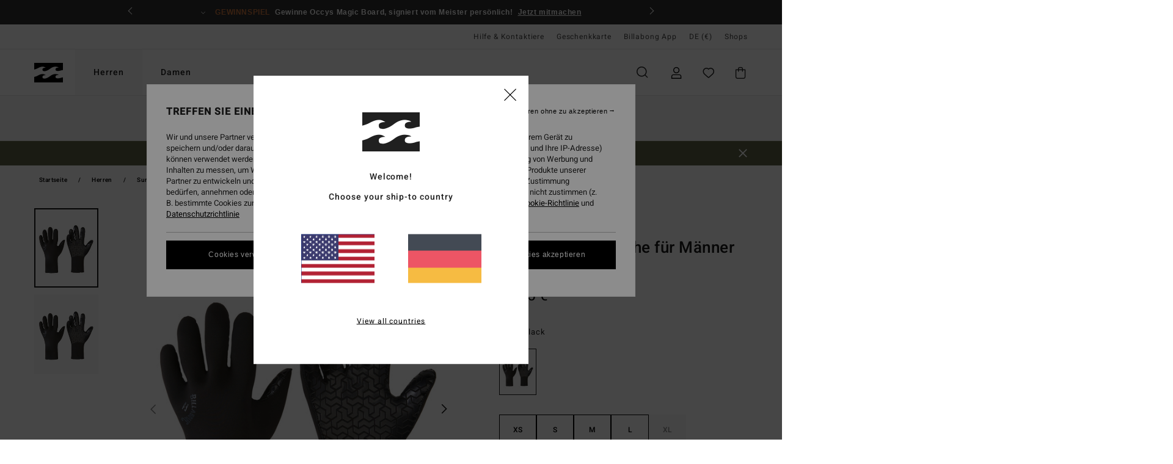

--- FILE ---
content_type: text/html; charset=utf-8
request_url: https://www.google.com/recaptcha/api2/anchor?ar=1&k=6LdO5R0hAAAAAPKpQsz4nXI8K91jv5vSVDAt-QKD&co=aHR0cHM6Ly93d3cuYmlsbGFib25nLmRlOjQ0Mw..&hl=en&v=TkacYOdEJbdB_JjX802TMer9&size=invisible&anchor-ms=120000&execute-ms=15000&cb=nbf4vuurpz96
body_size: 45592
content:
<!DOCTYPE HTML><html dir="ltr" lang="en"><head><meta http-equiv="Content-Type" content="text/html; charset=UTF-8">
<meta http-equiv="X-UA-Compatible" content="IE=edge">
<title>reCAPTCHA</title>
<style type="text/css">
/* cyrillic-ext */
@font-face {
  font-family: 'Roboto';
  font-style: normal;
  font-weight: 400;
  src: url(//fonts.gstatic.com/s/roboto/v18/KFOmCnqEu92Fr1Mu72xKKTU1Kvnz.woff2) format('woff2');
  unicode-range: U+0460-052F, U+1C80-1C8A, U+20B4, U+2DE0-2DFF, U+A640-A69F, U+FE2E-FE2F;
}
/* cyrillic */
@font-face {
  font-family: 'Roboto';
  font-style: normal;
  font-weight: 400;
  src: url(//fonts.gstatic.com/s/roboto/v18/KFOmCnqEu92Fr1Mu5mxKKTU1Kvnz.woff2) format('woff2');
  unicode-range: U+0301, U+0400-045F, U+0490-0491, U+04B0-04B1, U+2116;
}
/* greek-ext */
@font-face {
  font-family: 'Roboto';
  font-style: normal;
  font-weight: 400;
  src: url(//fonts.gstatic.com/s/roboto/v18/KFOmCnqEu92Fr1Mu7mxKKTU1Kvnz.woff2) format('woff2');
  unicode-range: U+1F00-1FFF;
}
/* greek */
@font-face {
  font-family: 'Roboto';
  font-style: normal;
  font-weight: 400;
  src: url(//fonts.gstatic.com/s/roboto/v18/KFOmCnqEu92Fr1Mu4WxKKTU1Kvnz.woff2) format('woff2');
  unicode-range: U+0370-0377, U+037A-037F, U+0384-038A, U+038C, U+038E-03A1, U+03A3-03FF;
}
/* vietnamese */
@font-face {
  font-family: 'Roboto';
  font-style: normal;
  font-weight: 400;
  src: url(//fonts.gstatic.com/s/roboto/v18/KFOmCnqEu92Fr1Mu7WxKKTU1Kvnz.woff2) format('woff2');
  unicode-range: U+0102-0103, U+0110-0111, U+0128-0129, U+0168-0169, U+01A0-01A1, U+01AF-01B0, U+0300-0301, U+0303-0304, U+0308-0309, U+0323, U+0329, U+1EA0-1EF9, U+20AB;
}
/* latin-ext */
@font-face {
  font-family: 'Roboto';
  font-style: normal;
  font-weight: 400;
  src: url(//fonts.gstatic.com/s/roboto/v18/KFOmCnqEu92Fr1Mu7GxKKTU1Kvnz.woff2) format('woff2');
  unicode-range: U+0100-02BA, U+02BD-02C5, U+02C7-02CC, U+02CE-02D7, U+02DD-02FF, U+0304, U+0308, U+0329, U+1D00-1DBF, U+1E00-1E9F, U+1EF2-1EFF, U+2020, U+20A0-20AB, U+20AD-20C0, U+2113, U+2C60-2C7F, U+A720-A7FF;
}
/* latin */
@font-face {
  font-family: 'Roboto';
  font-style: normal;
  font-weight: 400;
  src: url(//fonts.gstatic.com/s/roboto/v18/KFOmCnqEu92Fr1Mu4mxKKTU1Kg.woff2) format('woff2');
  unicode-range: U+0000-00FF, U+0131, U+0152-0153, U+02BB-02BC, U+02C6, U+02DA, U+02DC, U+0304, U+0308, U+0329, U+2000-206F, U+20AC, U+2122, U+2191, U+2193, U+2212, U+2215, U+FEFF, U+FFFD;
}
/* cyrillic-ext */
@font-face {
  font-family: 'Roboto';
  font-style: normal;
  font-weight: 500;
  src: url(//fonts.gstatic.com/s/roboto/v18/KFOlCnqEu92Fr1MmEU9fCRc4AMP6lbBP.woff2) format('woff2');
  unicode-range: U+0460-052F, U+1C80-1C8A, U+20B4, U+2DE0-2DFF, U+A640-A69F, U+FE2E-FE2F;
}
/* cyrillic */
@font-face {
  font-family: 'Roboto';
  font-style: normal;
  font-weight: 500;
  src: url(//fonts.gstatic.com/s/roboto/v18/KFOlCnqEu92Fr1MmEU9fABc4AMP6lbBP.woff2) format('woff2');
  unicode-range: U+0301, U+0400-045F, U+0490-0491, U+04B0-04B1, U+2116;
}
/* greek-ext */
@font-face {
  font-family: 'Roboto';
  font-style: normal;
  font-weight: 500;
  src: url(//fonts.gstatic.com/s/roboto/v18/KFOlCnqEu92Fr1MmEU9fCBc4AMP6lbBP.woff2) format('woff2');
  unicode-range: U+1F00-1FFF;
}
/* greek */
@font-face {
  font-family: 'Roboto';
  font-style: normal;
  font-weight: 500;
  src: url(//fonts.gstatic.com/s/roboto/v18/KFOlCnqEu92Fr1MmEU9fBxc4AMP6lbBP.woff2) format('woff2');
  unicode-range: U+0370-0377, U+037A-037F, U+0384-038A, U+038C, U+038E-03A1, U+03A3-03FF;
}
/* vietnamese */
@font-face {
  font-family: 'Roboto';
  font-style: normal;
  font-weight: 500;
  src: url(//fonts.gstatic.com/s/roboto/v18/KFOlCnqEu92Fr1MmEU9fCxc4AMP6lbBP.woff2) format('woff2');
  unicode-range: U+0102-0103, U+0110-0111, U+0128-0129, U+0168-0169, U+01A0-01A1, U+01AF-01B0, U+0300-0301, U+0303-0304, U+0308-0309, U+0323, U+0329, U+1EA0-1EF9, U+20AB;
}
/* latin-ext */
@font-face {
  font-family: 'Roboto';
  font-style: normal;
  font-weight: 500;
  src: url(//fonts.gstatic.com/s/roboto/v18/KFOlCnqEu92Fr1MmEU9fChc4AMP6lbBP.woff2) format('woff2');
  unicode-range: U+0100-02BA, U+02BD-02C5, U+02C7-02CC, U+02CE-02D7, U+02DD-02FF, U+0304, U+0308, U+0329, U+1D00-1DBF, U+1E00-1E9F, U+1EF2-1EFF, U+2020, U+20A0-20AB, U+20AD-20C0, U+2113, U+2C60-2C7F, U+A720-A7FF;
}
/* latin */
@font-face {
  font-family: 'Roboto';
  font-style: normal;
  font-weight: 500;
  src: url(//fonts.gstatic.com/s/roboto/v18/KFOlCnqEu92Fr1MmEU9fBBc4AMP6lQ.woff2) format('woff2');
  unicode-range: U+0000-00FF, U+0131, U+0152-0153, U+02BB-02BC, U+02C6, U+02DA, U+02DC, U+0304, U+0308, U+0329, U+2000-206F, U+20AC, U+2122, U+2191, U+2193, U+2212, U+2215, U+FEFF, U+FFFD;
}
/* cyrillic-ext */
@font-face {
  font-family: 'Roboto';
  font-style: normal;
  font-weight: 900;
  src: url(//fonts.gstatic.com/s/roboto/v18/KFOlCnqEu92Fr1MmYUtfCRc4AMP6lbBP.woff2) format('woff2');
  unicode-range: U+0460-052F, U+1C80-1C8A, U+20B4, U+2DE0-2DFF, U+A640-A69F, U+FE2E-FE2F;
}
/* cyrillic */
@font-face {
  font-family: 'Roboto';
  font-style: normal;
  font-weight: 900;
  src: url(//fonts.gstatic.com/s/roboto/v18/KFOlCnqEu92Fr1MmYUtfABc4AMP6lbBP.woff2) format('woff2');
  unicode-range: U+0301, U+0400-045F, U+0490-0491, U+04B0-04B1, U+2116;
}
/* greek-ext */
@font-face {
  font-family: 'Roboto';
  font-style: normal;
  font-weight: 900;
  src: url(//fonts.gstatic.com/s/roboto/v18/KFOlCnqEu92Fr1MmYUtfCBc4AMP6lbBP.woff2) format('woff2');
  unicode-range: U+1F00-1FFF;
}
/* greek */
@font-face {
  font-family: 'Roboto';
  font-style: normal;
  font-weight: 900;
  src: url(//fonts.gstatic.com/s/roboto/v18/KFOlCnqEu92Fr1MmYUtfBxc4AMP6lbBP.woff2) format('woff2');
  unicode-range: U+0370-0377, U+037A-037F, U+0384-038A, U+038C, U+038E-03A1, U+03A3-03FF;
}
/* vietnamese */
@font-face {
  font-family: 'Roboto';
  font-style: normal;
  font-weight: 900;
  src: url(//fonts.gstatic.com/s/roboto/v18/KFOlCnqEu92Fr1MmYUtfCxc4AMP6lbBP.woff2) format('woff2');
  unicode-range: U+0102-0103, U+0110-0111, U+0128-0129, U+0168-0169, U+01A0-01A1, U+01AF-01B0, U+0300-0301, U+0303-0304, U+0308-0309, U+0323, U+0329, U+1EA0-1EF9, U+20AB;
}
/* latin-ext */
@font-face {
  font-family: 'Roboto';
  font-style: normal;
  font-weight: 900;
  src: url(//fonts.gstatic.com/s/roboto/v18/KFOlCnqEu92Fr1MmYUtfChc4AMP6lbBP.woff2) format('woff2');
  unicode-range: U+0100-02BA, U+02BD-02C5, U+02C7-02CC, U+02CE-02D7, U+02DD-02FF, U+0304, U+0308, U+0329, U+1D00-1DBF, U+1E00-1E9F, U+1EF2-1EFF, U+2020, U+20A0-20AB, U+20AD-20C0, U+2113, U+2C60-2C7F, U+A720-A7FF;
}
/* latin */
@font-face {
  font-family: 'Roboto';
  font-style: normal;
  font-weight: 900;
  src: url(//fonts.gstatic.com/s/roboto/v18/KFOlCnqEu92Fr1MmYUtfBBc4AMP6lQ.woff2) format('woff2');
  unicode-range: U+0000-00FF, U+0131, U+0152-0153, U+02BB-02BC, U+02C6, U+02DA, U+02DC, U+0304, U+0308, U+0329, U+2000-206F, U+20AC, U+2122, U+2191, U+2193, U+2212, U+2215, U+FEFF, U+FFFD;
}

</style>
<link rel="stylesheet" type="text/css" href="https://www.gstatic.com/recaptcha/releases/TkacYOdEJbdB_JjX802TMer9/styles__ltr.css">
<script nonce="sRMv3m3ldeRXozKghYM8xw" type="text/javascript">window['__recaptcha_api'] = 'https://www.google.com/recaptcha/api2/';</script>
<script type="text/javascript" src="https://www.gstatic.com/recaptcha/releases/TkacYOdEJbdB_JjX802TMer9/recaptcha__en.js" nonce="sRMv3m3ldeRXozKghYM8xw">
      
    </script></head>
<body><div id="rc-anchor-alert" class="rc-anchor-alert"></div>
<input type="hidden" id="recaptcha-token" value="[base64]">
<script type="text/javascript" nonce="sRMv3m3ldeRXozKghYM8xw">
      recaptcha.anchor.Main.init("[\x22ainput\x22,[\x22bgdata\x22,\x22\x22,\[base64]/[base64]/[base64]/[base64]/[base64]/[base64]/[base64]/[base64]/[base64]/[base64]/[base64]/[base64]/[base64]/[base64]\\u003d\x22,\[base64]\\u003d\x22,\x22HC53wpo9TsKFbMKjDwDDj3DDisKULsOSQMOvWsKlZmFCw5ESwpsvw5xLYsOBw4rCp13DlsOYw6fCj8Kyw43Cr8Kcw6XCvsO+w6/[base64]/JXrCsMOIPXzDqMO+w7HDtsORHTI4wqnDlQDDjsKyw65pw6skFsKfAcKAcMK6GQPDgk3CnsOOJE5aw6lpwqtRwqHDulsycFc/FcOlw7FNbBXCncKQZsKoB8Kfw5x7w7PDvA3CrlnChSnDjsKVLcK9LWprFxhadcKQFsOgEcObA3QRw7DCkm/DqcOvdsKVwpnCnMOtwqpsdcKIwp3CswXCqsKRwq3CgCFrwptSw7bCvsKxw5bCrn3DmxUMwqvCrcKMw6YcwpXDkwkOwrDCpkhZNsOcIsO3w4dRw7d2w57CisO+AAlUw5hPw73CgHDDgFvDo0/Dg2wUw61iYsK/dX/DjD8mZXIBR8KUwpLCvAB1w4/DhsO1w4zDhHxjJVUUw4jDskjDoks/[base64]/DhTrCq8KcVXFJwrbCtDzCi2DCkCB4JsKwWMO6HnrDp8KIwpXDnsK6cS7CtXU6IsObC8OFwrlWw6zCk8OkIsKjw6TCmRfCog/CmVURXsKYRTMmw67CixxGacOowqbChVnDozwcwqVkwr0zMXXCtkDDgU/DvgfDqnbDkTHCm8OwwpIdw490w4bCgkZuwr1XwpjCnmHCq8Knw4DDhsOhX8OIwr1tLDVuwrrCq8Oiw4E5w5/CmMKPERLDihDDo2jClsOlZ8O6w5h1w7h/wq5tw408w78Lw7bDh8KsbcO0wp7DuMKkR8KSc8K7P8KkIcOnw4DCtF1Nw4sYwqYNwr7DpHvDp2nCtSDCl0LDsDvCrm8ubEQiwrTChznDssKFNxwkPg3Dl8KuaRjDqBXDigrCtsKWw6LDjMK9Fn7DhAsswoYHw7sLwr94wopUa8K3IH9rDg/CrMKPw5J5w6UyEsOTwoRvw4DDgE3ChsKVdcKJw4/[base64]/CncKJPcKNwplvwoALwphYw53CjhVPw67CpVnDjGTDli17U8KHwqtNw5YmDsOCwoPDu8KEQhzCiS8CWi7Ci8OzHsKXwoPDtzfCqWdFUMO8w61Bw49HLTU6w5XDtsKDb8OEScKuwoNow6nDhmDDiMKAOTXDvQnCi8O+w75NEDXDnWpsw7xSw7MfBR/[base64]/[base64]/[base64]/V03CmsOAfsKBw7xVwoHCp2NGDsKKO8K3bG3Ch00bIljDpEjCvsO6wpsBccK4VMK7w7F3F8KaKsOGw5DCq2XCocOOw6onRMOWVhEaIsOzw5/ClcOKw7jCvmV2w4prw4LCgUsKMhMlwpbCmyLDnHElaT5ZOxlnw6PDszNVNCZoW8KNw6B/w4LCiMOfTMOlwqNoAMKyHMKoV0BWw4XDrxXDqMKPw4PChTPDjnLDqzw3YSYLRyMxccKewqBowrd+JTgDw5jCnydNw5HChHhlwqAxLFTCpXYSw6PDlsKmwqwfO1jDiUfDrcKaTMO3wo/Dg2dgEsKTwpXDl8KDE0Qkw47CrsOxasOPwoPCij3DnnJnc8KAw6DCj8O0XMK4w4Vlw5wRCyrCr8KrPhdpJx7CvVXDkMKQw43CgMOgw6HDrsK/QcKzwpDDkBDDrQDClGwxwpDCscKiQ8KwIsKQAVocwr41wo8FdiPDsgldw67CsQPClGtdwp7CnDzDpFtZw6DCvF4Dw7Ihw7/DogjDrAw8w5rClE5xFjRRY13CjBV+DMOCfHPCocKka8ONwp06OcK1wpLCgsOww7PChwnCokYmMBIlLzMDw6bDuidjWA/Dv1xdwq/DlsOWw65yH8OPw4rDtQIFGcKrNh/CuVfCuB0TwrfCmMKcMywDw6nCmDPDusOxFcKRw5Y1wqACwpItCsO9WcKMw7/DssKeMgxvw5rDqMKKw7tWW8Oiw6bCtyHDm8OAw6kSwpfCu8OMwpPCvcO/w77DuMKWwpQKw7DCrMK8Mz0ZEsKIwoPDrsK0wogQOCYTwqpaRBLCgQrCvMOOw5HCrcKxTsKuTAnDknYswpp6w61dwobCvSDDg8OXWhrDqGnDi8K4wofDhBvClkXCscOGwpxELz7Cu20zwrByw79mwoUcKcORPwRVw77ChMKrw6PCtgDCiwfCpG/CkGPCuzpGWsOIG15NI8KgwpnDgSs9w67CngjDt8KvBcK/f2XDtsOrw7rCsTzClAFkwonDiAVUSBRowoNyT8ORJsKowrXChWDCukLCjcK/bsK6GzxYbzYow6nDs8KTwrLCok1lZATDkzobDcOeRBh2eznDkkzDkTshwqk5wrogZ8K0wqBsw4UfwpN6XcOvaEUxMyTCuVLCjDUeWToyWhzDpMKRw7o0w5fDqcO/w5R0w7fClcKXPDF3wqLCvynCoHFoUcOQfcKRwpHCqcKPwrTCtsOiX1PCgsObS23DqBN3SUJSwqFRwqAaw7XDmMK8wq/CvMOSwoNFYW/DgEtSwrLCoMKtVmQ0w5dCwqBGw57CrcOVwrbDicOgPmhnwp9swr5GQ1HDu8Khw7R2w7o9w7U+cDbDr8OpKAcQVWzCtsKUDMK4woPDocOYWMKUw6cLGsKmwoY8wrPDvsK2e29vwp4sw4NewoMXw4PDmsKAV8Kywo50ZVDCkkYtw7U/[base64]/[base64]/ZxEEScKCHBnDlyclY8Kgw53CmcKeHnvCu23DnsOJwqDCgsO0IsKgw5nDuTLDo8Kbwr5WwqV3AgXDpTAawqVCwpVCJnlwwr3CmcKsOsOFcnrDt1JpwqvDtMOFwo3CvUQbw7DDqcKndMKoXixDZCHDqVQmQ8KMw7rDnUkyKl9hfBvCmWTDmgYBwoY3HX/CthTDi2JZOsOJwq/CvU3Ch8OwWVdTw4VfVkl/w43DtsOOw6Afwp0nwrlrwr3DqAhXSA3ClWkMMsKVQsOhw6LDgjXCpmnCrTwEDcKuwo1WVSbCrsO4w4HCpTDCnMKNw7rDi0QuCGLDuUHDr8Khwq1cw7fCg0lVwrPDonEHw4fDqGgpL8KwWMKkZMK2wp1Ow7vDmMO/MynDhTfCjm3ClXTDm3rDtl7CqDHCrMKjNMKcGMK5Q8KidETDiCJ9wqnDgVkwJGsnAjrDsGLCriTCj8KffE5zwolfwrRaw4HDn8Obf0krw7PCv8Kzwr/Di8KMwrXCisOSV2XCsBk7I8KMwprDhH0uwrp3Z03ClDh3w5bDisKIIT3Ck8Kke8O8woXDrVMwO8OHwrPCiQNdK8Oyw7YFw5dGw77CgDnDg2B0IMObw719w7Yew5hvZsOLF2vDgMOuw4dMSMK3fMOUInPDtMKDcQQqw6Yfw57CuMKRfS/CrsOQX8ONX8KmJ8OVUsKnEsOjw47DigNBwrVvcsO5N8K4w4Riw51OZ8OyRMKkc8OyLcKDw4EoD3bDsnXDkcO5w7bDosOuPsKCwr/DisOWwqBAKcK1D8OYw607wopHw41Ywphhwo7DosKow67DqVpYZcOreMO9wod0w5HCvsKiw7pGXC9Mw7HCuXdwBx/[base64]/DsG3DsjtHW2PDlXXDtH4lEHHDiiDCvsKhwp/CpMKpw78LAsOKSMO4wojDtQbCkVnCpijDhl3DhlTCtsOXw60/w5Flw7JpPRTChMOvw4XDs8Kjw6bCu2TDhMKew7dtNCgowpA8w68TDSnCn8OFw6sEwrRkPjDDlcK9bcKTN1JjwoxfK0HCtMKDwp3DrMOjHG/CkynCrMOydsKpAcKvw5DCosKYA05qwrHCosKJIMKGHS/Dn2rDosOiwrlTeHTDjB7DscOBw6TDrBc5McKRwp4gw4Uyw44UYAYQEk8TwpzCqTNRUMKTw7Fiw5h+w6nDpMOZw5/CsmpswrcpwrdgZEwpw7pXwooBw7/DmB9OwqbCrMKgw7Mjc8OLcMKxwpUuwoLDkRTDgsKNwqHCuMKNwplWecOkwr1ee8OWwqXCg8KvwrAfMcKNwqVow77CrQvCl8OCwo0UR8O9c39lwpjChsKRAsKhZm9oeMKzwohGf8K1fcKLw7MSLj0OQ8OCI8KLwpxbGcOvW8OPw5dQwp/[base64]/[base64]/[base64]/CjhxZTBjDrzNPwqlYwrHDmUQ0wpYEOsK5fGoSJsKUwpYhwp8PTStXW8OowpVpG8KRXsKlJsKpTBrCkMObw4NCw7rDq8OZw4rDicOQTSDDnMOoEcO/NcOcDH3DnBPCo8OJw7XCiMOYw5xJwovDvMOMw4fCvMOXX3tKScK0wod6w5TCj2RyY2nDrksGSsO/[base64]/DlTzCscOpYXPCikPDtsKwBMKyEy1vPjzDq3QMwovCmsO+w4LCnsOjw77DhSXCgmDDqkHDjH3DqsKxQcKAwrIIwqh7XTpswqLCpkRdw6oCL1ZFw7IzXsOUTArCuwxjwp8vIMKRLsKswpwxwqXDosKyVsOKM8KaIVEtw5fDqsKFRFdkccKawocawo7DjQ/[base64]/TsO4aVvDhMOSw5gGw6XDusOvNcK2TDPDpiXCtkJWw6XChMK9w79UNm48YsOAMWLCpMOMwrvDoiEzJMO4Vg/Chy1zw6LClMK6YB7Dui1cw43CjSXCvyRRfh7CozsWMyYlCMKMw63DvjfDnsKeQzorwqRnwrrCiEgHFcKmOADCpyQbw7LDr1AUXsOOw6nCnCRWczbCtcK+TTYOIRTCsH9bwpFbw44Ec2Vew6wBLMOBbcKNEgY/NnR7w43DhMKrZXTDgCsFVQjCsH1+b8KhFMOdw6hGR1ZGw6IAw6fCpTHCscKRwoJRQkTDvsKpfHfChQMqw71UEz0sLgRfwqTDhcOiwqTCt8OQwrnClFPCnkISOMObwpx0e8KnME/DoWZ9wpvChsKnwoTDm8KTw4vDjiLCngbDt8OHwpMuwqPCm8OGb2RIM8KPw4DDjVLDmDnCj0DCtsK1OE1HGU0Ge05Kw5kIw4hKwq/CgsKxwpE2woLDq0XCr3HDuGs+L8OoTzt3WcKdTsKswo7DtsKQdEpbwqbDnsKUwotew67DqsKlV2HDv8KYdwDDgmVhwqAKW8KPfEtBw4g/wpcZw63DvBTCnRdewrjDr8Opw6lGQcKbwpzDmMKCwprDhFfCsQQNbAnCqcOIZx8Owpdwwr1/w7HDjCdTMsKXY3BbbADCv8K1wqjDmlNiwqkoI3oqIjpBw50POBg7wqtdw6ofJC9ZwqnDjMO/w43ChsKcw5RsF8Oyw7nChcK3KjrCr3TDm8OBIcOzacOTw4nDhcK/XixTcWHCo3s8NMOCZsKBdUYqUUM8wp9ewobCj8KXTTZsEcK2wozDpMO5LcO2wrfDoMKNFmbDvkk+w6ZWGWhAw61cw5/[base64]/[base64]/[base64]/DnsKNwq/[base64]/w6gVwrYwEMOwKcO6bsOqwp1GOMKRBlHCvn3Dm8KlwokmeHLCgTTDjMK2YcOOVcOVHMOAw6pdRMKDTT5+Z3nDsXjDssKpw7NYMl7Dmh5HcD94eR8ZA8OMwo/CncOSXsOGZUoDEWTCjcOHd8OrDsKgw6AHRcOcwrZiX8KCwoA3PyMzLGomX31+ZsO1PRPCl3jCsE82w4hcwrnCqMKqFkAdwoNAecKfw7rCkMKWw5nCp8Ozw5LDkcOaLsOywoM2wrHCpGDCn8KAYcOwYMO/dirDmkgLw5lOccKSwpHDhxZ/wq0VasKGIyDDpsOTwplFwo7Ckk4Jw7fCslpww4bDp2IKwokfw55gJ07Ck8OhIsOpw7MuwqjCvsKhw7nCh1vDtcK7ccKHw5fDisKYaMO/wqjCtjbDhMOjOGLDiEgoQcO7wr7Cg8KvPhxkwrpTwqoiRyQhWMKSwq3DocKBwoHCqH7Cp8Ogw7lmEg3CpMKERMKDwo/CtCUawqfCh8Oowo4OB8OrwoJEc8KFI3nCpMOnO1rDoUrCiALDtTjDlsOjwpcawpvDhXlCNBh1w57Dg3TCjzxnFUsFEMOmA8K0Y1bDjMObGk8ZeXvDsEnDjMO/w4Y1wpPDu8KXwp4pw581w4/CvwzDrsKCZ0bCrkbCqXUyw67Di8KEw5tHSMKrw4zCrHcHw5TCnsKgwqQPw6LCimRSMsONYgfDssKPNsO/wrg8w54JByTDp8OAGmDDsTpKw7MDa8Okwo/DhQ/CtcK+woRWw7XDkiAUwpx6w4HDvQDDkAPDvMKvw6HCoS7DqsKnw5nCrMONwpoDw5LDqgxUdGtQwqpIIsO4UsK2MsOTwpteUSvDukTDtgjDlsKIJEfDoMKSwo3CgRg1w5LCmcORHirCunl+SMKVei/Du0swM09ab8OHDVwlblrDkUTDs3DCosKow5fDlsKlYMOQJyjCssKhZxVQR8KFwosqEDnDn0JuNMOnw7fCpMOqSMO8wqDCjibCpcOtw6YXwpHCuSTDlcO/w4VvwrQRwq3DrsKfOsOTw6FTwqnCg1DDixF2w4nDjl/CpSfDu8OXUMO3bsODP2BlwqlLwoQsw4nDiw9DSxMkwrJtE8K5Oj4PwqHColBYHTLCusO9bMOowp0fw7XCgcOLQ8Okw5XDr8KyRhLDhcKiZMOrw6fDnFlgwrRlw7vDgMKySlQkw4HDgRMIw5fDqUrCgiYNEW7CrMKuw7XCsBF5w5fDgsK/Bmxpw4rDiwMFwrPCj1Upw5nCt8KdacK5w6Rgw44PccOZJzHDnMO4QcO/Py3ComVQUjF/Mk7DsHBMJyjDsMOvBX4Fw7h4w6QQO2dvPsOVwpvDu2/Cj8OGPRXDpcK5dWxNwqtgwoZGaMOnRcOTwr8xwoXCl8OTwoUkw6J8w6xpJT7CsGnCoMOSeVQow6/Ds2/CqMKWw480dcO3wpfCv3s1J8KBD0nCgMOnf8Oowqoqw5V/[base64]/Cr3k+w6nCnsKfa11UBRPDrRQOf8KbwpTCgmTCpQDCk8OmwpXDuDLCj0jCm8Ovw5/[base64]/w7dyw71Xwq/DpMO7wrkqBlDDnMKrJV7Cs3stwokNwrfDnsO7IMK3w4ZpwrfDsUNDG8Odw4nDmHnDgzTDocKcwpFjwq9uDXNPwqbDtcKQwqDCplhWw6/DpcKJwosYRklHwpvDjSLDrwxHw6fDuALDtnB5w4XDhUfCo2UMwoHChz/DnsK2DMKrQcKiwqnDpETCn8OVOMKJXFoTw6nDgUDCoMOzwq3Ch8KTPsOFwpPDmCZfPcK5wprCp8KjS8OJw6HCrsOFGMK9wrB7w7p/WhIYGcO3EsKpwpdbwoIhwoJCdWULAGrDhBLDlcK1wpI9w4cFwpvDqFN0DlXCs34BMcKRF3MufMKNPsKtw7zCtsK2w5nCn0t3UMKIwpbDh8OVSzHCpjY8wojDlsOWOcK0fEV9w43CpTgeQndaw7YMw4ZddMOEUMK3IhvCj8KgJWLCkMORUVvDs8OxPgp/GTEAXMKNwokMCURdwol7KD3CiFMKCQ1GX1UAZh7Dh8O3wr7CiMOJXsO7QEvChj3CksKPAMK6w5/[base64]/QzgfwoHDvEAXwpbDriYodFEHK8OjdQF3w4vDukvCosKgScKmw7LCuUVKwr9tVkssARzCmcK/w4ocwqjCksOyA3EWZcKJeF3CiW7CqsKjWWxoE3PDnMKiPSRRfCIBw4Qdw6bDtWHDj8OZDsKgZUzCrMOiNDTDq8KwDwFuw5DCvkDDl8O+w4/DhMKPwpM0w63DgcOKeQbCgXvDkHhcwrg6woXCvG1Nw4/CtCrClQZlw7rDliU5IsOTw4rCiSPDnSYewoEEw5jDsMKyw7dEV1N4IsKQDsO6c8OLwqZYw7zCsMKHw7oaAC9CFMK3IiUNfFw5wobDiRTCkyNtQzAjw6rCozNXwrnCv3tYw6jDuA/DrcKrD8OvCkwzwp3CkcKhwpjDgcO8wqbDisO8woLDgsKjwqTDk1TDrmMNwopOw5DDj0vDgMK6GHEHeQ0nw5hUPHpFwoAqZMOJJ3hwezDCg8KTw47DgcKowqlKw69/wqRVc1jDrVLDrsKbeGF9w5lLT8OJasKEwqs3csO7wq8Bw4lgLxwpw4kJw4E9XsO2Km3DtxHDnCNZw4jDlMKfwoHCrMKCw47CliXCrGTCncKlbMKWw4nCssOcBsKYw4LCnQY/[base64]/D27DmMKCwpDDjsOqwrDDk8OSCiI/w60CBsOHDkjDgMKGw6Rtw4LCu8OHOMOOworCincRwqHCscO0w6diBAFqwpXDg8K7eBs/GGrDjcOUwoPDjRdmKMK/wqrDr8K4wrfCq8OZPgbDsG7DjcOcD8OSw4tibFB6bBrDlXJ+wrTDjUl/[base64]/wqwgw6AmMcKGGzTDn8OmGsKjwqbDlsORwoc6A0/CgVLCoTkyw4Eow4bCocO/bUvDkcKzOlTDscOAYsKMByDCtiFYw4lHwpbCniYyOcObMV0EwoIZdsKow43Dj2fCrlLCrznCmMKSw4rDi8OEUMKGd2MbwoMRWnA/fMO/S33Cm8KvCcKAw48ZOwfDnTwkXFXDqcKuw6ksaMKZUQd7w4QGwrsowoBGw7LCl3bCkcKICRsldcO8UcO3KMKaXGBvwo7Dp1knw5c2ZjDCscOow6YhV1sswoU6wqLDkcKxC8K8Xx8aXiDClsOfSMKmScOhVCpZH3PDuMKYUMOuw4fCjRbDlWRXYlLDqDI/SF4Sw7PDuRfDiwHDrXnCmMOMwp3DjcO2OsKiIMOawqpQWWtQXcOFw4rCh8KlE8OfPWsnG8O3w5gaw6vDsEEdwobDqcO3w6ALwpR/w5fDrCPDjF/CpHPCrcK4Q8KPWBVowqnDtXnDrDsBeGfCjAjChcOjw7nDrcOzBUpOwpjDm8KRTEzDkMOXw7ZJw51uYMKnM8O0HcKpwod+e8Ogw7hIw7vCn11PH2hiFMOsw51KHMO/[base64]/[base64]/wq0hw4kSwpPDiktMbkzCrEIJwrUuPTp0a8Kkw6/DrTMnenzCj3rClMKBF8Opw7jDgcOaTDEqGSdpfRTCjk3CgljCgSkZw5VGw6Z9wqtACyVuOcKfR0dywrVgTzfCi8KQVlvDqMOLFcKXZsOHw4/DpMKew68qw4FowrExRsOUWcKTw5jDhMKJwpQ4AcKfw5JPwp7CiMO3H8OzwrpLw6gDS3R0AzsTwpvCksK3UsKXw64Nw6XDscKeMcOlw6/CuWfCsijDvy8awoF2I8OuwqbDkMKOw4bDvR/[base64]/CqwDCpMKNw4/CvnLCkhbDrUV9Y8OcSVB6Ox7DlQNyLC08wozCqsKlUHRkbTbCosOcwqQBKgQldSjCmcOewoXDlcKJw5vCjwjDpMOqw4zClFdww5jDucO9wr3CisKEUVvDoMK/woNJw48cwpnDhMOXw7RZw41CFClGNMOvOgnDgnnCnMOlfcObNcK7w7bDnMOmacOJw7BaCcOaRUHDqg9ow41gdMOBRsK2W2UAwqIkPcKuHEjDjcOWWhDDvsKJN8OTbX3CnFl4MCfCvzrDu3FWE8O/T3R4w5/Dl1LCmsONwpUvw5xJwo7DgsOqw6ZdU2jDosOWwovDqG3DhsKHIsKZw7rDvVzCj1rDs8OIw4/Drxp2H8KqBALCuTPDnMOcw7bCmRoSWUTDl2/Dn8OBKsOww7jDsA7CpnTClCQ3w4jCqcKcUm/[base64]/DonzCh8KXBiPDtjkewofCrsOxw79Vwql8w6ljMMKZwpVHw4jDkmHDjlQ2bwN8wrPCg8K4f8OZY8OIbcOzw7nCtC/[base64]/DqsKkJcOICsOmIsOMwq/CqMKbwpoMwqfCvQMRw716wq47wrkuwq7DnEvDvwfCl8OiwozCsllMwrDDoMO2G35BworCpDnCr3XCgDnDnE0TwoUiw75awq43C3lzNSclfcOSIMKAwp5Xw4HDsFpPMGY5w6fCk8KjBMKGBBI0woTDksK1w6XDtMOLw50Cwr/Dm8OBHcKaw5/DtcOmRhF5w5/CpHDDhSXDvGPDphvCtFHDni8/D0siwqJ/[base64]/[base64]/asKvWcOzwp5/w6nDgsOdwpXCkWZgOAzDpHNbG8Okw47DjmoOKMOkMcKSwq3CkmZYayDDicK1MSPCgT8CAsOBw4vCmMKARmfDmE7CncKKNsO1PEDDvcO8P8Oaw4bDnRtSwqvCqMO1fsKST8OrwrjCowQPGBvDgyfDtE5Xw6Qvw6/[base64]/[base64]/[base64]/CmcOhb1YnwrUnwqXDl8O/SMOawqRpwoLDvsKOwqcHVF7ClsKRasO8DsKvaWJYw6MvdH0bwoXDmcK5w7lgSMK+MsOHKsKvw6HDonTCih5+w53Dt8Opw7zDvz/[base64]/w5AXKXBbUsKPw5FoOC4/b0jDnsKlw6LCqcK8w4NYew08wqzCtTnChDHDl8OWwoQXR8O7W1Jyw5tCGMKywp08NsK/w4k8wp3Du1TDmMO+OcOfd8K/M8KPYcKxbMOQwosyMSLDjC3DrihIwro0wpA1AV86HsKrI8OBU8OsacO6ZMOmwojCnBXCn8KtwrA0cMOLLsKJwrAQLsKJasOQwq/DjzE9wrMnVRfDs8KPX8OXPsO/woBvw7jCj8OZEhtmV8K+KcKBWsKoKkpcGMKfwqzCqxDDl8OswplWPcKfE38aa8OkwpLCscKsbsOCw4E5J8OLw48kXHTDjQjDssOVwpFJZMKIw7MdPStzwoQTKMOwGsOQw6o9f8KUFigTwr/CosKewrZWw6fDhMK4JFHCvCrCkUgJKcKuw5YuwrXCnXgSaEgIG2USwoMpAGFyO8OzH1wYVlHCtMKwCcKqwqbDiMOQw6jDjQI+H8OWwp/Duy1cFcOsw7FkGWrCqg5XZGUQwqrDjsOTwpjCglXCsw4eEcODQA8Rwo7DoHJdwoDDgh/CsFVmwr/[base64]/DrsO3wozDoy0CHWVqag7CvMKecMKyRWkFwp03O8Kaw7RuEcOUHsOuwphiK3p5wo7DhcOCXWzDpcKWw4pUwpTDuMKqwrzDnEfDtsOpwqNDNsKcW1zCq8K7w4bDjQF3O8OJw5RJwpbDsh4bw5XDpMKtw7rDtsKpw546wpjCscOswrpGPDJbCm4eYQ/Coz0UKGUYXy0OwrkWw6hvXMOyw6s/Ei/DusOgP8K/[base64]/CksOgCMO/w5odw4d8dCfCl8OewpdyHAzCvm5MwpvDrsKxEsOXwpJVGcKJwovDtcOJw7zDnjjCmcKGw4RVaRHDn8K1ccKUHsO/ZApKMT1nKw/CjsKbw4PCtwjCsMKFwoNPAMOLwp1sFcKvXMOgPMO5BnjDoC/DoMKcRWvDosKHHUkjVMK/dQ9JWsKrQjnDncOqw5EIw47DlcKswqs0wqF/[base64]/[base64]/[base64]/DgnIjw7LDl8K/[base64]/Dkj/DrsKqw6Yhwr3ChMOJKDvDtTtYw5lifsKzKGLDvxs3Q0/DtcKkWlNDwrxJw5V8wrAUwotscMO5IcOqw7s3wpAOGsKpesO7wrYWw77Du09+woFSw4/[base64]/CjRvCuMOVVMOaw4c2RMOAwpPDn0nCpS/CmMOuw63CmjXDssOtS8OMw7XDlGk2CcOpwr5DSMKfAi02HsKtw6gywqxdw6TDm2Ehwp/DpG5JT0Y5IMKBACwESUrCoFcWQExLKiJKRArDmyrCrlHCgzDDqcKxNhbDrSTDrnQew4jDnxo/wp4Vw57DnFXDtElpcn7CvGQswqnCmVfCpMOBKD3DgVYbwr4jGhrChsK8w6AOw4DCiA9zHFpLw5oRTcOKQiDCqMOFwqEScsOCR8Kcw68Zw6lmwqdcwrPCn8KYUD/ChxzCi8OzLMKDw6IUw6PCmcObw6zDlw/ClUTCmzoxNMKMwo07wp1Pw4pfecKcXsOmwozDicO2XBTCnHrDlMOkwr3Ct3vCqsKawpFbwrIBwoQ8wotrdMOeXibCisOYTXR9OcKQw7lebX0/w5ItwqLDtGxAcMO2wokmw5lSDsO/QMKVwrHDgcK5QFXCuyLCg3DCgMOnJ8KmwoZACw7CiEfDv8OzwobCgMK3w4rCiG3ChsOowovCksOTwoTCtcK5N8KoW0BhFCLCs8ORw6fDkQZodBNSBMOgHQcnwp/DuCfDlsO2woDDscOrw57Doh3DhSNRw6bCkzrDh0MFw4TCssKddcKxw7rDlMKsw68uwo1+w7fCsVssw6NSw4p2UcOVw6HDrcOyNMOtwovCiUrDosKrwpXCnsOsVmzCpsKew6Vew7sbw5QBw6dAw6XCq0fDhMKMw57DnMO5wp/DmMODw6tZwqDDiyDDjXsrwpXDjyvCncKTIQpPThHDn3PCuH4iCHRkw6zCsMOQwrrDuMKec8OJHjJxw71yw51Nw6/DuMKIw4RVEMO8d3c8NMO7w48Aw7MlPR53w7M5DMOVw5kNwrnCucKxwrEywobDtsOsb8OPL8OpaMKlw5LDkcOnwpAgczQkKHwFDMKLw7DDqMKgwozDu8OYw5ZBw6k2NmkweAvCk2Nbw4Y2EMOpwqLDmnbDu8KDAz3Di8KKw6zCjsK0HMKMw63Dh8OQwq7CngrCmT9rwr/[base64]/esK9T8Kxw4cTw7xHPlLCq0nCicKMZMOWfBc1wpYXb8KPTTHCuzwUQMOgJMKqC8KuYMOuwp7Dr8OFw63ChcKSIcOXLsOFw43CrHg7wpbDninDhcKeYW/[base64]/woTCvcOQQ1HDo8OfGj0jwrV/wqBJwrQPw5MRPFxxw6/[base64]/[base64]/wpDDhcOvwr5Dw7LDm0XCshLDnUAfwq7ClWbDmhjDmkAKw5ANIndawrbDvTXCo8Orw5PCtjbDgMO3AMO3QcKDw40BXFwAw7ozw60XYynDl3zCpkDDljnCkC/Co8K1LMOewosowpLDo1PDi8K4w65KwozDpcOxM3xSBcOMMsKBwpIcwq4IwoUrOVLCkEbDvcOkZS/CrMOUck1Fw5tsd8K5w7F2wo5kfEwgw4bDmjXDmj3DuMOCA8OfBkTDnTdjUsK5w6zDicOOwrPChTJbGQPDp03Di8ONw7nDtQjCoRXCn8KEfBjDr0HDnlvDsRzDhEHCs8KCwpJFY8K/Xi7CuHUsXw3Cv8Kmw6c8wpoVOcO4wpVwwrHCvcO6w6hywrDDqMKbwrPCvWrDvkg3wqDDkXDCqA09Y2JBSCobw4JqbcOAwp9Gwr80woLDrVHCtGJLHyE+w5DCjMOTJgQgwp3DoMKjw5rCrsOhIjbCvsK8SVfCkCrDt3DDj8ONw7TCnTxywosdXCVXF8KRAGXDlwY5X2/DisKJwozDiMK3djnDkcO6w7oAD8Kgw5XDucOJw7bCr8K2VMO9wqFUw6NPwobCl8Kqwo7Dn8KXwrfDssKrwpXCgmc+DhrCicOgRsKpeVpDwoI4wp3ChcKPw4rDpw7ChsK7wq3DigtRM3QnEH7ChxHDuMKJw4tOwpo/NsOOwoDDncOPw5Qpw7hcw4ACwqt7wqB+MsO/HMK9U8OQUsODwoQeOsOzfcOSwojDnjTDisO/N1LCv8OGw5VBwrlleWcCVzXDqGJVwo/CjcOQYVEJwoXCgzHDmj0dNsKlf0F5RAYGOcKAJ1VoHMOoNcOHXmnCmcKObn7DjcOswqlQdU3CrsKswqvDr3nDqWTDn3FRw6bCusO0LcOAX8KDWlnDtsO7c8ONwoXCshvCpz1mwpPCq8OWw6/DgWzDiyHDq8OFM8K6MUJhK8KCwpLCgMKNwpsqw7XDjMOyYsKbw4Fgwps4UCHDkMKtw40/[base64]/DmyEeWDcDwpTChcKfKsKnwpbCq8KXOUw9a1xBBMOBEHTDlMORAljCsVJ2YsOXwr7DnsObw4NnJsKtN8OBw5YJw4wTODHDv8K5wo3CoMKQSW1ew7gswoPDhsKkMsO5GcKwTsKOeMK3G2Rfw782S0g2CzfCpEl7w4/[base64]/V2DCtHMNHcKKd8Ojw6BxEMOVw7/CjcKbw5gDJ1XChMKsw6zDg8KvXsKnAz1rMWoTw7QGw7gMw4R/wrDDhSnCo8KNw4Mdwrl+C8OcNgfCuBpTwrHCmcONwpLCkAzCsFsHQMKsW8KeYMOBOcKRC1PCsVReKRJtSG7DvUhDwqrCjcKzYMKyw7oURsO3JsK/LsKOUU5fQjRYLyDDrnguwpN5w7nDmApfWcKWw7rDocOkCsKww4hvBVQoL8OswoHCtUnDsXTCm8K1OhZyw7kKwr5FKsKCLzLDksOgw7fCnirCv2F7w5PDskDDij7DggRPwrfDksOQwqcdw4cMZ8KTPn/CtcKfQ8OowpLDrAw+wqrDiMKkIis2S8OpMkYSTcOCfWDDnsK1w4LDlV9taDEmwp/DncKbw6RNw67Di0jDtHVSw7rCoVRIwq4WFAshRW3CtsKcw43ChMKhw7oxPC/ChCRMwrJCAMKXMMKowpHCnhI2ciPDiV3DtWwRw6AVw7rDkAcobSF1O8KWw7Jow59gwqA4w5nDpzLCiVXChcK8wo3DnT4YQMK+wr/DkE4jQsKhw67DpcKNw7nDgk7Co1F0fsOkB8KLIMKQw4XDv8OaFBtYwoTCjcO9WkIxEcK9PTTDp0hVwoVCc3pET8OHUW3DjEHCkcOHTMO1QwjChn5/asOiQsKQwo/CklBQIsOHw5jCusO5w4nDvhgEw6RUFMKLw6MRJE/DhT9rSGJfw4gvwoo7ZcKJPzFJMMK8LGnCkk4zfcKFw5g6wqPDrMOwM8KrwrPCgsKswqhmKDHCh8OBwrXCoGzDpkY/wo0Pw7Frw7vDlCnCtcOlBMKVw6kQPMKPR8Kcw7h4P8OUw4J/[base64]/CpcOmw63Dg8OzG8Kdw7bDinPDnmfDj3Rowrxhw75VwpVzf8KVw47DlsKRN8K3wqLDmT3Dj8KmUsOWwpDCucOWw7/ChMKDw4RTwpEpwoJmSjbDgR/DvGlPc8KUSsKKQ8KBw6bDlipOw6kTTknCjl4nw6IaKC7Cl8Kawp3Dq8K6w4/DhEldwrrCt8KULcKTw5dGw7RsLsKhw7UsI8KDwp7CulzDl8KtwojDgT41I8Khwp1NOBTDjcKuFkjDpsOwQwc1VHnCl0/Ckxdsw5QYKsKcb8OuwqTCssKwGRbDssOpwqjCm8Kkw5VywqJQdMKxw4nCg8KZw5rDvVbCl8KePiRfUGvDgMONw6EjQxQ+wqHCvmN7RMKIw48BWsKOGUbDogLCjX/[base64]/DuE3DlMKTasKSbQR7LsOTwoE/wpjCjyzCkcOFUcOGRTnDlMKiOsKYw7A+QBIFAgBCVcOQY1bCqMONL8OVwrvDtMOmOcKGw6Bowq7CvMKbw60Yw64rIcOXbjddw41oWsOlw4phwpkNwpjCmcKdw5PCtCTCmcKEacOCKGtVLVlvasOpWsO/w7ZVw5fDh8Kqw6TCusOOw7jDhnQTfishBglbeiRvwofDksKiVMOmRGPCpmXDlMOSwpTDsATCoMKiwox0UUXDhg1Nw5F9IMO0w4tYwq57EWPDtsKfIsOPwrhRQSsGw67CjsOjGCjCtsOMw6TDmVLDusOnNW8zw657w5cEfMKXwpVVUFfChBhjwqoORcO+Yn/CsyHDtzbCoEkZHcKxMMK9bsOrOMOSVsOcw41QNE9tJx7CncOrehbDvMKdw7/[base64]/ClMK1wrDDonp9wq1/w45RwosgcwXDoBfDhcKfw7/Dq8OyWcKGZDs6SifCmcKjGwbCvGYzwp/Ds2lqw7ckH2xCRA18wojCv8KsA1s5w4bCrl4ewo8Gwq7Ck8OBXQ/DlcO0wr/CsWrClz1ow5PCnsK/CcKZwpvCvcO8w4t7w4NxdMOBLcK5YMOSwo3Dg8O1w5/DlEnCqzbCqMO0UsKaw7/CpsKfD8K8wqI/ZRnCvBvDmEVhwq3CtDMkwo7DpsOvC8OJX8OjbT3DgUTCsMO4CMO7woRrw6zChcK+wqTDkikXNMOMV1zCozDCu1DCnHbDjmkjw60zAcKow4/DocKjw7ltYkLDpGBKKQXDksOef8OBczVswohWAsOvKMOGwpDCicKqECfDjcO8w5TDtRw8wozCscOtScKcZsOBEDjCtMOYRcOmXDwow7QWwpDCtcO1JMOBOcKcwprCoCbCnQ8Fw7nDhBrCoQ\\u003d\\u003d\x22],null,[\x22conf\x22,null,\x226LdO5R0hAAAAAPKpQsz4nXI8K91jv5vSVDAt-QKD\x22,0,null,null,null,0,[21,125,63,73,95,87,41,43,42,83,102,105,109,121],[7668936,266],0,null,null,null,null,0,null,0,null,700,1,null,0,\[base64]/tzcYADoGZWF6dTZkEg4Iiv2INxgAOgVNZklJNBoZCAMSFR0U8JfjNw7/vqUGGcSdCRmc4owCGQ\\u003d\\u003d\x22,0,0,null,null,1,null,0,1],\x22https://www.billabong.de:443\x22,null,[3,1,1],null,null,null,1,3600,[\x22https://www.google.com/intl/en/policies/privacy/\x22,\x22https://www.google.com/intl/en/policies/terms/\x22],\x22h4db8RVY7kXFzBeYA+Hd5Lyy2Mi8N4GTo0y0GhL6c6o\\u003d\x22,1,0,null,1,1763855388263,0,0,[182,21,231,233,115],null,[34,30],\x22RC-IP4yOsjCtTASHw\x22,null,null,null,null,null,\x220dAFcWeA5AGEqLCkA9OJ4BtvZxq4_JryMqrNirNpcXMpETsUQVUb5AvtlHo7ByzrCPcwgxOtZc0FzlmfmcpBRxlinjo8ovRo7jcg\x22,1763938188098]");
    </script></body></html>

--- FILE ---
content_type: text/javascript; charset=utf-8
request_url: https://e.cquotient.com/recs/bcxt-BB-DE/product-to-product-PDP?callback=CQuotient._callback1&_=1763851788216&_device=mac&userId=&cookieId=acaNSVf7JSWS0O5FrYUfso1wou&emailId=&anchors=id%3A%3AABYHN00117%7C%7Csku%3A%3A3613379003939%7C%7Ctype%3A%3A%7C%7Calt_id%3A%3A&slotId=product-detail-recommendations&slotConfigId=product-detail-recommendations-einstein&slotConfigTemplate=slots%2Frecommendation%2Feinstein-recommendations.isml&ccver=1.03&realm=BCXT&siteId=BB-DE&instanceType=prd&v=v3.1.3&json=%7B%22userId%22%3A%22%22%2C%22cookieId%22%3A%22acaNSVf7JSWS0O5FrYUfso1wou%22%2C%22emailId%22%3A%22%22%2C%22anchors%22%3A%5B%7B%22id%22%3A%22ABYHN00117%22%2C%22sku%22%3A%223613379003939%22%2C%22type%22%3A%22%22%2C%22alt_id%22%3A%22%22%7D%5D%2C%22slotId%22%3A%22product-detail-recommendations%22%2C%22slotConfigId%22%3A%22product-detail-recommendations-einstein%22%2C%22slotConfigTemplate%22%3A%22slots%2Frecommendation%2Feinstein-recommendations.isml%22%2C%22ccver%22%3A%221.03%22%2C%22realm%22%3A%22BCXT%22%2C%22siteId%22%3A%22BB-DE%22%2C%22instanceType%22%3A%22prd%22%2C%22v%22%3A%22v3.1.3%22%7D
body_size: 609
content:
/**/ typeof CQuotient._callback1 === 'function' && CQuotient._callback1({"product-to-product-PDP":{"displayMessage":"product-to-product-PDP","recs":[{"id":"ABYHN00121","product_name":"5mm Furnace - 5-Finger-Neoprenhandschuhe für Männer","image_url":"http://images.napali.app/global/billabong-products/all/default/hi-res/abyhn00121_billabong,w_blk_frt1.jpg","product_url":"https://www.billabong.de/5mm-furnace---5-finger-neoprenhandschuhe-fur-manner-ABYHN00121.html"},{"id":"ABYHN00116","product_name":"2mm Absolute - Neoprenhandschuhe für Männer","image_url":"http://images.napali.app/global/billabong-products/all/default/hi-res/abyhn00116_billabong,p_blk_frt1.jpg","product_url":"https://www.billabong.de/2mm-absolute---neoprenhandschuhe-fur-manner-ABYHN00116.html"},{"id":"ABYWW00111","product_name":"3mm Absolute - Neoprenboots mit runder Zehe für Männer","image_url":"http://images.napali.app/global/billabong-products/all/default/hi-res/abyww00111_billabong,p_ktq0_sd1.jpg","product_url":"https://www.billabong.de/3mm-absolute---neoprenboots-mit-runder-zehe-fur-manner-ABYWW00111.html"},{"id":"ABYWW00113","product_name":"2mm Absolute - Neopren-Kapuze für Männer","image_url":"http://images.napali.app/global/billabong-products/all/default/hi-res/abyww00113_billabong,v_blk_frt2.jpg","product_url":"https://www.billabong.de/2mm-absolute---neopren-kapuze-fur-manner-ABYWW00113.html"},{"id":"ABYWW00145","product_name":"3mm Furnace - Neopren-Booties mit getrennter Zehenpartie für Männer","image_url":"http://images.napali.app/global/billabong-products/all/default/hi-res/abyww00145_billabong,p_blk_frt1.jpg","product_url":"https://www.billabong.de/3mm-furnace---neopren-booties-mit-getrennter-zehenpartie-fur-manner-ABYWW00145.html"},{"id":"ABYWW00112","product_name":"5mm Absolute - Neoprenboots mit runder Zehe für Männer","image_url":"http://images.napali.app/global/billabong-products/all/default/hi-res/abyww00112_billabong,v_ktq0_bck1.jpg","product_url":"https://www.billabong.de/5mm-absolute---neoprenboots-mit-runder-zehe-fur-manner-ABYWW00112.html"},{"id":"ABYWW00100","product_name":"3mm Furnace - Neopren-Booties mit getrennter Zehenpartie für Männer","image_url":"http://images.napali.app/global/billabong-products/all/default/hi-res/abyww00100_billabong,p_blk_bck1.jpg","product_url":"https://www.billabong.de/3mm-furnace---neopren-booties-mit-getrennter-zehenpartie-fur-manner-ABYWW00100.html"},{"id":"ABYWW00151","product_name":"2mm Furnace - Neopren-Surf-Kapuze für Männer","image_url":"http://images.napali.app/global/billabong-products/all/default/hi-res/abyww00151_billabong,p_blk_sd1.jpg","product_url":"https://www.billabong.de/2mm-furnace---neopren-surf-kapuze-fur-manner-ABYWW00151.html"},{"id":"MWBONBRW","product_name":"Tahiti 2mm Reef Walker - Reef Boots für Männer","image_url":"http://images.napali.app/global/billabong-products/all/default/hi-res/mwbonbrw_billabong,v_blk_sd1.jpg","product_url":"https://www.billabong.de/tahiti-2mm-reef-walker---reef-boots-fur-manner-MWBONBRW.html"},{"id":"ABYWW00138","product_name":"3mm Furnace - Wetsuit-Booties mit versteckter getrennter Zehenpartie für Männer","image_url":"http://images.napali.app/global/billabong-products/all/default/hi-res/abyww00138_billabong,p_blk_sd2.jpg","product_url":"https://www.billabong.de/3mm-furnace---wetsuit-booties-mit-versteckter-getrennter-zehenpartie-fur-manner-ABYWW00138.html"}],"recoUUID":"13959125-b03c-47a3-858c-2dce6c622796"}});

--- FILE ---
content_type: text/javascript; charset=utf-8
request_url: https://e.cquotient.com/recs/bcxt-BB-DE/complete-the-set-PDP?callback=CQuotient._callback2&_=1763851788235&_device=mac&userId=&cookieId=acaNSVf7JSWS0O5FrYUfso1wou&emailId=&anchors=id%3A%3AABYHN00117%7C%7Csku%3A%3A3613379003939%7C%7Ctype%3A%3A%7C%7Calt_id%3A%3A&slotId=product-detail-recommendations-2&slotConfigId=product-detail-recommendations-einstein-2&slotConfigTemplate=slots%2Frecommendation%2Feinstein-recommendations.isml&ccver=1.03&realm=BCXT&siteId=BB-DE&instanceType=prd&v=v3.1.3&json=%7B%22userId%22%3A%22%22%2C%22cookieId%22%3A%22acaNSVf7JSWS0O5FrYUfso1wou%22%2C%22emailId%22%3A%22%22%2C%22anchors%22%3A%5B%7B%22id%22%3A%22ABYHN00117%22%2C%22sku%22%3A%223613379003939%22%2C%22type%22%3A%22%22%2C%22alt_id%22%3A%22%22%7D%5D%2C%22slotId%22%3A%22product-detail-recommendations-2%22%2C%22slotConfigId%22%3A%22product-detail-recommendations-einstein-2%22%2C%22slotConfigTemplate%22%3A%22slots%2Frecommendation%2Feinstein-recommendations.isml%22%2C%22ccver%22%3A%221.03%22%2C%22realm%22%3A%22BCXT%22%2C%22siteId%22%3A%22BB-DE%22%2C%22instanceType%22%3A%22prd%22%2C%22v%22%3A%22v3.1.3%22%7D
body_size: 795
content:
/**/ typeof CQuotient._callback2 === 'function' && CQuotient._callback2({"complete-the-set-PDP":{"displayMessage":"complete-the-set-PDP","recs":[{"id":"24AW191507","product_name":"4/3mm Absolute Natural - GBS-Neoprenanzug mit Chest-Zip für Männer","image_url":"http://images.napali.app/global/billabong-products/all/default/hi-res/24aw191507_billabong,w_aly_frt1.jpg","product_url":"https://www.billabong.de/4-3mm-absolute-natural---gbs-neoprenanzug-mit-chest-zip-fur-manner-24AW191507.html"},{"id":"ABYWW00137","product_name":"3mm Revolution - Wetsuit-Booties mit getrennter Zehenpartie für Männer","image_url":"http://images.napali.app/global/billabong-products/all/default/hi-res/abyww00137_billabong,p_blk_frt4.jpg","product_url":"https://www.billabong.de/3mm-revolution---wetsuit-booties-mit-getrennter-zehenpartie-fur-manner-ABYWW00137.html"}],"recoUUID":"bef9da91-9486-46d5-8d7f-286568bcbd7f"}});

--- FILE ---
content_type: application/javascript
request_url: https://tags.tiqcdn.com/utag/tiqapp/utag.currency.js?utv=ut4.42.202511201557
body_size: 1689
content:
var tealiumiq_currency = {
    ts:"202511210100",
    rates:{"CDF":2279.565066,"SRD":38.544,"MXN":18.369925,"FKP":0.764276,"LYD":5.473978,"RON":4.4107,"AZN":1.7,"SSP":130.26,"CLF":0.023723,"IMP":0.764276,"ZWL":322,"GGP":0.764276,"OMR":0.384497,"IRR":42125,"ISK":127.44,"GMD":73.500003,"HUF":331.296761,"SAR":3.750402,"ZMW":22.978102,"SDG":601.5,"MUR":46.219998,"TND":2.96408,"LKR":308.200155,"SGD":1.307118,"MAD":9.292781,"EGP":47.3998,"XAU":0.00024549,"SHP":0.764276,"MGA":4511.721699,"BTN":88.695472,"MDL":17.06057,"NPR":141.912634,"ERN":15,"LRD":181.495495,"ALL":83.994565,"KES":129.65,"CAD":1.408611,"ANG":1.79,"PHP":59.044998,"BSD":1,"TZS":2430,"XOF":568.667366,"BDT":122.633879,"NIO":36.802996,"MMK":2099.7,"TOP":2.40776,"XAG":0.01976012,"CUC":1,"THB":32.42,"UGX":3640.730967,"KMF":426.999838,"MYR":4.1499,"CVE":95.776828,"PGK":4.23098,"CHF":0.805125,"UYU":39.759763,"AMD":381.711167,"WST":2.816,"UAH":42.237528,"XPF":103.452006,"XPT":0.0006634,"HKD":7.785965,"KWD":0.307268,"HTG":130.808328,"RWF":1454.195835,"AED":3.6725,"SYP":13002,"AFN":66.396529,"GTQ":7.661138,"PLN":3.671243,"DKK":6.474864,"COP":3706.887418,"KRW":1472.429723,"HRK":6.532209,"CZK":20.97244,"DZD":130.657,"LBP":89631.908355,"KHR":4003.573165,"BAM":1.698997,"PKR":282.617317,"VND":26374.789833,"GHS":11.081394,"BMD":1,"PYG":7020.820348,"SZL":17.239298,"BWP":13.427547,"TWD":31.348101,"INR":88.706152,"GBP":0.764276,"MZN":63.899993,"BND":1.307866,"GNF":8686.939427,"USD":1,"ILS":3.24669,"CUP":25.75,"KZT":518.7163,"MVR":15.41,"JPY":157.32671429,"KPW":900,"AUD":1.549065,"FJD":2.2926,"MRU":39.830605,"NGN":1454.56,"AOA":912.085,"BGN":1.6955,"NZD":1.787837,"BOB":6.910599,"STD":22281.8,"CRC":500.232112,"SOS":570.589765,"CLP":930.65,"BRL":5.3336,"LSL":17.243119,"XPD":0.00072157,"XCD":2.70255,"YER":238.500107,"MWK":1734.266318,"DOP":63.423526,"MOP":8.020916,"ZAR":17.221558,"ETB":154.433145,"BTC":1.1478693e-05,"BYN":3.415113,"PAB":1,"SLL":20969.5,"TRY":42.444399,"TTD":6.786301,"JOD":0.709,"BIF":2952.7524,"DJF":177.827972,"IDR":16737.902629,"MNT":3582.15,"HNL":26.321505,"NOK":10.199551,"BZD":2.011518,"QAR":3.645312,"JEP":0.764276,"GYD":209.2481,"VES":237.453333,"GEL":2.705,"XDR":0.708009,"EUR":0.866928,"AWG":1.80125,"SCR":13.559614,"BHD":0.377007,"SLE":23.375,"XAF":568.667366,"UZS":11917.626441,"VUV":122.16,"JMD":160.648079,"NAD":17.244842,"SVC":8.751243,"TJS":9.2414,"IQD":1310.338968,"ARS":1424.5123,"STN":21.283065,"BBD":2,"LAK":21709.100574,"TMT":3.5,"RSD":101.678188,"RUB":80.049318,"GIP":0.764276,"MKD":53.371909,"SBD":8.230592,"CNY":7.1164,"ZWG":26.407,"XCG":1.802539,"KGS":87.45,"CNH":7.116587,"PEN":3.37976,"KYD":0.833413,"SEK":9.540735},
    convert:function(a,f,t){
		// Convert that value to an array
		var isString = typeof a == "string",
			converted = isString ? [a] : a;

		// Iterate over the values to convert each one
		for (var i=0; i<converted.length; i++) {
			converted[i] = parseFloat(converted[i]);
			f = f.toUpperCase();
			t = t.toUpperCase();
			if (converted[i] > 0 && this.rates[f] > 0 && this.rates[t] > 0){
				var v = converted[i] / this.rates[f] * this.rates[t];
				converted[i] = v.toFixed(2);
			}
		}

		// Return the value we accepted
		if (isString) return converted[0];
		else return converted;
    }
}

--- FILE ---
content_type: text/javascript; charset=utf-8
request_url: https://p.cquotient.com/pebble?tla=bcxt-BB-DE&activityType=viewProduct&callback=CQuotient._act_callback0&cookieId=acaNSVf7JSWS0O5FrYUfso1wou&userId=&emailId=&product=id%3A%3AABYHN00117%7C%7Csku%3A%3A3613379003939%7C%7Ctype%3A%3A%7C%7Calt_id%3A%3A&realm=BCXT&siteId=BB-DE&instanceType=prd&locale=de_DE&referrer=&currentLocation=https%3A%2F%2Fwww.billabong.de%2F3mm-absolute---neoprenhandschuhe-fur-manner-ABYHN00117.html%3Fdwvar_ABYHN00117_color%3Dblk%26dwvar_ABYHN00117_size%3Dl&ls=true&_=1763851788196&v=v3.1.3&fbPixelId=__UNKNOWN__&json=%7B%22cookieId%22%3A%22acaNSVf7JSWS0O5FrYUfso1wou%22%2C%22userId%22%3A%22%22%2C%22emailId%22%3A%22%22%2C%22product%22%3A%7B%22id%22%3A%22ABYHN00117%22%2C%22sku%22%3A%223613379003939%22%2C%22type%22%3A%22%22%2C%22alt_id%22%3A%22%22%7D%2C%22realm%22%3A%22BCXT%22%2C%22siteId%22%3A%22BB-DE%22%2C%22instanceType%22%3A%22prd%22%2C%22locale%22%3A%22de_DE%22%2C%22referrer%22%3A%22%22%2C%22currentLocation%22%3A%22https%3A%2F%2Fwww.billabong.de%2F3mm-absolute---neoprenhandschuhe-fur-manner-ABYHN00117.html%3Fdwvar_ABYHN00117_color%3Dblk%26dwvar_ABYHN00117_size%3Dl%22%2C%22ls%22%3Atrue%2C%22_%22%3A1763851788196%2C%22v%22%3A%22v3.1.3%22%2C%22fbPixelId%22%3A%22__UNKNOWN__%22%7D
body_size: 401
content:
/**/ typeof CQuotient._act_callback0 === 'function' && CQuotient._act_callback0([{"k":"__cq_uuid","v":"acaNSVf7JSWS0O5FrYUfso1wou","m":34128000},{"k":"__cq_bc","v":"%7B%22bcxt-BB-DE%22%3A%5B%7B%22id%22%3A%22ABYHN00117%22%2C%22sku%22%3A%223613379003939%22%7D%5D%7D","m":2592000},{"k":"__cq_seg","v":"0~0.00!1~0.00!2~0.00!3~0.00!4~0.00!5~0.00!6~0.00!7~0.00!8~0.00!9~0.00","m":2592000}]);